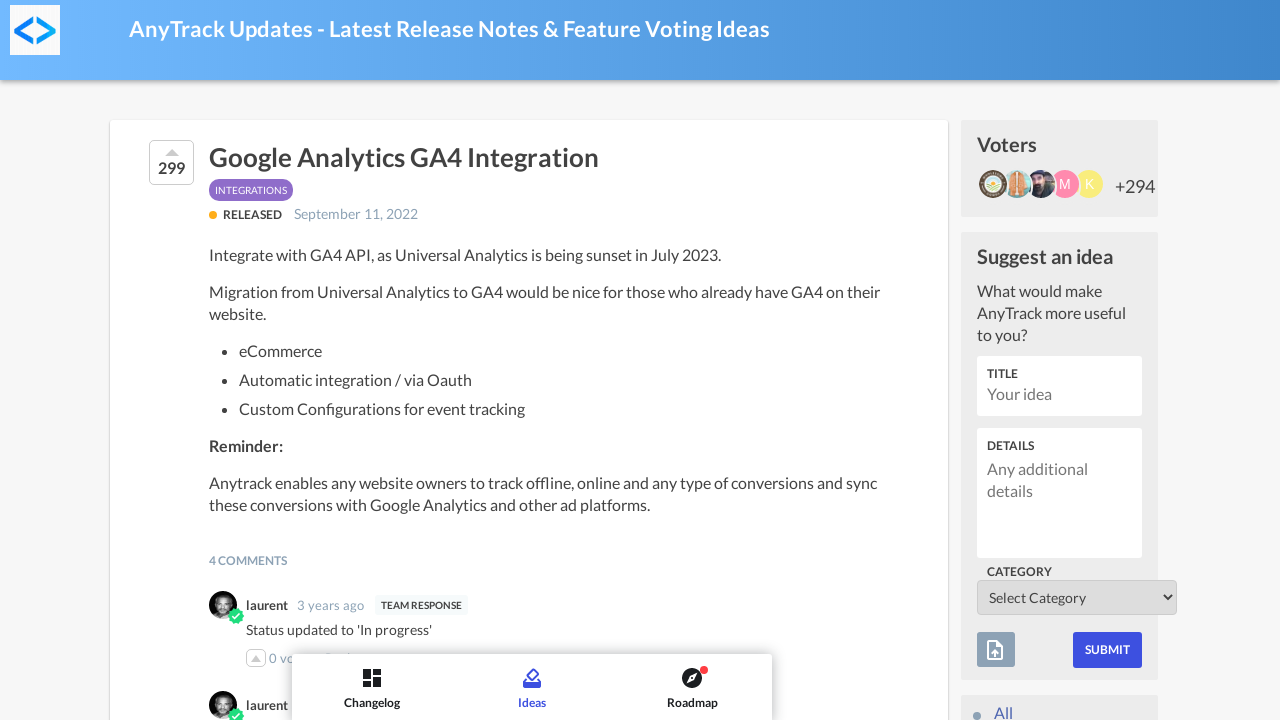

--- FILE ---
content_type: text/html;charset=utf-8
request_url: https://news.anytrack.io/ideas/en/google-analytics-ga-integration
body_size: 8056
content:


<!DOCTYPE html>
<html lang="en" data-powered-by="====  Powered by Beamer - www.getbeamer.com  ====">
<head>
<!-- Metatags -->


<meta charset="utf-8">

<meta http-equiv="Content-Security-Policy" content="upgrade-insecure-requests">

<META HTTP-EQUIV="CACHE-CONTROL" CONTENT="max-age=60, public">
<title>AnyTrack Updates - Latest Release Notes &amp; Feature Voting Ideas</title>
<meta name="description" content="Conversion tracking platform for digital marketers. Changelog and newsfeed.">
<meta name="keywords" content="AnyTrack, Updates, Latest, Release, Notes, Feature, Voting, Ideas, changelog, newsfeed, feed, news, roadmap">
<meta name="referrer" content="always">
<meta lang='en'>

<meta http-equiv="content-type" content="text/html; charset=utf-8">
<meta http-equiv="content-language" content="en">
<meta name="viewport" content="width=device-width, initial-scale=1">
<link rel="canonical" href="https://news.anytrack.io/ideas/en"> 


<meta content="index, follow">


<!-- Open Graph -->
<meta property="og:locale" content="en">
<meta property="og:title" content="AnyTrack Updates - Latest Release Notes &amp; Feature Voting Ideas">
<meta property="og:url" content="https://news.anytrack.io/ideas/en">
<meta property="og:site_name" content="AnyTrack Updates - Latest Release Notes &amp; Feature Voting Ideas">
<meta property="og:description" content="Conversion tracking platform for digital marketers">
<meta property="og:type" content="article">

	<meta property="og:image" content="https://static.getbeamer.com/TFGsYmfx26388/logo_3373.png">



<meta property="fb:app_id" content="213351392791601"/>

<!-- Twitter Card -->

	<meta name="twitter:card" content="summary_large_image">



<meta name="twitter:description" content="Conversion tracking platform for digital marketers">
<meta name="twitter:title" content="AnyTrack Updates - Latest Release Notes &amp; Feature Voting Ideas">

	<meta name="twitter:image" content="https://static.getbeamer.com/TFGsYmfx26388/logo_3373.png">


<link href="https://app.getbeamer.com/styles/styles.css?v=5" rel="stylesheet" type="text/css" />
<style type="text/css">
	


.featureTitle a, .featureAction a, .featureContent a {
	color: #4b63af !important;
}



body:not(.inapp) .header, body:not(.inapp) .news .cover, body:not(.inapp) .modeTab.widgetMode {
	background-color: #4fa9ff !important;
}


.headerTitle, .headerTitle a, .headerMention a, .headerSubtitle, body:not(.inapp) .modeTab .modeButton {
	color: #ffffff !important;
}
.headerClose svg, .headerNav svg {
	fill: #ffffff !important;
}
.actionlist .subscribeAction a.actionlink, .actionlist .requestAction a.actionlink, .actionList #createButton a.actionlink {
	color: #ffffff !important;
	border-color: #ffffff !important;
}
.actionlist .subscribeAction a.actionlink:hover, .actionlist .requestAction a.actionlink:hover, .actionList #createButton a.actionlink:hover {
	background: #ffffff !important;
	color: #4fa9ff !important;
}


.headerTitle, .headerSubtitle, .featureTitle {
	font-size: 20px !important;
}


.feature, .feedbackSubmited {
	color: #424242 !important;
}


.feature {
	background: #ffffff !important;
}
.feature.hasReadMore .featureContent:after {
	background: transparent;
	background: -webkit-gradient(linear, left top, left bottom, from(rgba(255,255,255,0)), to(#ffffff));
	background: -webkit-linear-gradient(top, rgba(255,255,255,0), #ffffff);
	background: -moz-linear-gradient(top, rgba(255,255,255,0), #ffffff);
	background: -o-linear-gradient(top, rgba(255,255,255,0), #ffffff);
	background: linear-gradient(top, rgba(255,255,255,0), #ffffff);
	filter: progid:DXImageTransform.Microsoft.gradient( startColorstr='#ffffff', endColorstr='#ffffff', GradientType=0);
	-ms-filter: "filter: progid:DXImageTransform.Microsoft.gradient( startColorstr='#ffffff', endColorstr='#ffffff', GradientType=0);";
}


.news, .poweredFooter {
	background-color: #f7f7f7 !important;
}


.featureTitle a, .featureAction a {
	color: #4b63af !important;
}
.featureAction svg {
	fill: #4b63af !important;
}

.backButton {
	color: #4b63af !important;
}

.backButtonIcon {
	fill: #4b63af !important;
}


.featureDate .date, .featureDate span {
	color: #8da2b5 !important;
}




.category.categoryNew, .catItem .ico.new {
	background: #3c52fa !important;
}


.category.categoryImprovement, .catItem .ico.improvement {
	background: #71c4ff !important;
}


.category.categoryFix, .catItem .ico.fix {
	background: #ff3856 !important;
}



.category.categoryAnnouncement, .catItem .ico.announcement {
	background: #19ff53 !important;
}


	
		
			.simpleDrop.roadmapStatus .multiselect li[data-status="in_progress" i]:before, .simpleDrop.roadmapStatus .dropSelected[data-status="in_progress" i]:before {
			    background: #59d457;
			}
		
	
		
			.simpleDrop.roadmapStatus .multiselect li[data-status="under_review" i]:before, .simpleDrop.roadmapStatus .dropSelected[data-status="under_review" i]:before {
			    background: #8da2b5;
			}
		
	
		
			.simpleDrop.roadmapStatus .multiselect li[data-status="planned" i]:before, .simpleDrop.roadmapStatus .dropSelected[data-status="planned" i]:before {
			    background: #ff5a80;
			}
		
	
		
			.simpleDrop.roadmapStatus .multiselect li[data-status="Private Beta" i]:before, .simpleDrop.roadmapStatus .dropSelected[data-status="Private Beta" i]:before {
			    background: #3b5998;
			}
		
	
		
			.simpleDrop.roadmapStatus .multiselect li[data-status="Released" i]:before, .simpleDrop.roadmapStatus .dropSelected[data-status="Released" i]:before {
			    background: #ffae1b;
			}
		
	
		
			.simpleDrop.roadmapStatus .multiselect li[data-status="NOT PLANNED" i]:before, .simpleDrop.roadmapStatus .dropSelected[data-status="NOT PLANNED" i]:before {
			    background: #2ba6ff;
			}
		
	



.featureContent, .featureAction {
	font-size: 16px !important;
}
.featureAction svg {
	width: 16px !important;
	height: 16px !important;
}


body.inapp .header, body.inapp .news .cover {
	background-color: #4fa9ff !important;
}



.standalone .header .publicLogo.custom {
	background-image: url('https://static.getbeamer.com/TFGsYmfx26388/logo_3373.png')!important;
}


	
		body[data-link-mode="button"] .featureAction a {
			
			background: #3d50e0 !important;
			
			
			color: #ffffff !important;
			
		}
		
		body[data-link-mode="button"] .featureAction a:hover,
		body[data-link-mode="button"] .featureAction a:active,
		body[data-link-mode="button"] .featureAction a:focus {	
			
			background: #3d50e0 !important;
			filter: brightness(1.15);
			
			
			color: #ffffff !important;
				
		}
	
	.feature.boostedAnnouncementPopup .featureAction a {
		
		background: #3d50e0 !important;
		
		
		color: #ffffff !important;
		
	}
	
	.feature.boostedAnnouncementPopup .featureAction a:hover,
	.feature.boostedAnnouncementPopup .featureAction a:active,
	.feature.boostedAnnouncementPopup .featureAction a:focus {	
		
		background: #3d50e0 !important;
		filter: brightness(1.15);
		
		
		color: #ffffff !important;
			
	}

	.scrollPrompt {
		
		background: #3d50e0 !important;
		
		
		color: #ffffff !important;
		
	}
	.scrollPrompt:hover {	
		
		background: #3d50e0 !important;
		filter: brightness(1.15);
		
		
		color: #ffffff !important;
			
	}



	
		.roadmapColumn[data-status="in_progress" i] .roadmapColumnLabel:before, .simpleDrop.roadmapStatus .dropSelected[data-status="in_progress" i]:before, .simpleDrop.roadmapStatus .multiselect li[data-status="in_progress" i]:before, .roadmapItemLabel.roadmapStatus[data-status="in_progress" i]:before {
		    background: #59d457;
		}
		.roadmapColumn[data-status="in_progress" i] {
			border-color: #59d457;	
		}
	

	
		.roadmapColumn[data-status="under_review" i] .roadmapColumnLabel:before, .simpleDrop.roadmapStatus .dropSelected[data-status="under_review" i]:before, .simpleDrop.roadmapStatus .multiselect li[data-status="under_review" i]:before, .roadmapItemLabel.roadmapStatus[data-status="under_review" i]:before {
		    background: #8da2b5;
		}
		.roadmapColumn[data-status="under_review" i] {
			border-color: #8da2b5;	
		}
	

	
		.roadmapColumn[data-status="planned" i] .roadmapColumnLabel:before, .simpleDrop.roadmapStatus .dropSelected[data-status="planned" i]:before, .simpleDrop.roadmapStatus .multiselect li[data-status="planned" i]:before, .roadmapItemLabel.roadmapStatus[data-status="planned" i]:before {
		    background: #ff5a80;
		}
		.roadmapColumn[data-status="planned" i] {
			border-color: #ff5a80;	
		}
	

	
		.roadmapColumn[data-status="Private Beta" i] .roadmapColumnLabel:before, .simpleDrop.roadmapStatus .dropSelected[data-status="Private Beta" i]:before, .simpleDrop.roadmapStatus .multiselect li[data-status="Private Beta" i]:before, .roadmapItemLabel.roadmapStatus[data-status="Private Beta" i]:before {
		    background: #3b5998;
		}
		.roadmapColumn[data-status="Private Beta" i] {
			border-color: #3b5998;	
		}
	

	
		.roadmapColumn[data-status="Released" i] .roadmapColumnLabel:before, .simpleDrop.roadmapStatus .dropSelected[data-status="Released" i]:before, .simpleDrop.roadmapStatus .multiselect li[data-status="Released" i]:before, .roadmapItemLabel.roadmapStatus[data-status="Released" i]:before {
		    background: #ffae1b;
		}
		.roadmapColumn[data-status="Released" i] {
			border-color: #ffae1b;	
		}
	

	
		.roadmapColumn[data-status="NOT PLANNED" i] .roadmapColumnLabel:before, .simpleDrop.roadmapStatus .dropSelected[data-status="NOT PLANNED" i]:before, .simpleDrop.roadmapStatus .multiselect li[data-status="NOT PLANNED" i]:before, .roadmapItemLabel.roadmapStatus[data-status="NOT PLANNED" i]:before {
		    background: #2ba6ff;
		}
		.roadmapColumn[data-status="NOT PLANNED" i] {
			border-color: #2ba6ff;	
		}
	

</style>


<link href="https://app.getbeamer.com/styles/public.css?v=f2" rel="stylesheet" type="text/css" />

	<link rel="shortcut icon" href="https://static.getbeamer.com/TFGsYmfx26388/logo_small_4083.png" type="image/x-icon"/>




	<link rel="next" href="https://news.anytrack.io/ideas/en?page=1" />


<script src="https://app.getbeamer.com/js/jquery/jquery-3.6.0.min.js" defer></script>

	<script src="https://app.getbeamer.com/js/perfect-scrollbar.jquery.min.js" defer></script>

<script type="text/javascript" src="https://app.getbeamer.com/js/scroll.jquery.js" defer></script>

	<script type="text/javascript" src="https://app.getbeamer.com/js/highlight.pack.js" defer></script>

<script type="text/javascript" src="https://app.getbeamer.com/js/emoji.js?v=4" defer></script>

	<script type="text/javascript" src="https://app.getbeamer.com/js/initial.js?v=f2" defer></script>
	<script type="text/javascript" src="https://app.getbeamer.com/js/jquery.ui.widget.js" defer></script>
	<script type="text/javascript" src="https://app.getbeamer.com/js/jquery.fileupload.js" defer></script>
	<script type="text/javascript" src="https://app.getbeamer.com/js/md5.min.js" defer></script>
	<script type="text/javascript" src="https://app.getbeamer.com/js/moment.min.js" defer></script>

<script type="text/javascript" src="https://app.getbeamer.com/js/mark.min.js" defer></script>
<script type="text/javascript" src="https://app.getbeamer.com/js/human.js?v=2" defer></script>
<script type="text/javascript" src="https://app.getbeamer.com/js/beamer.js?v=9" onload="BeamerEmbed.init(true, true);" defer></script>

<script>
	
	var _changelogView = false;
	var _roadmapView = false;
	var _featureRequestsView = true;
	var _focus = false;
	var _comment = false;
	var _preview = "false";
	var _product_id = "TFGsYmfx26388";
	var _lastViewDate = "2025-01-27T04:51:38.115Z";
	var _lastFeatureRequestsAccessDate = "";
	var _lastRoadmapAccessDate = "";
	var _ignoreUrlParameters = false;
	var _followLinks = true;
	var _hasNonLatinLanguage = false;
	
	
		var _featureMonth;
	
	
	
		var _forceFilter;
	
	
	
		var _theme;
	
	
	
		var _headerColor;
	
	
		var _standaloneLogoUrl = "https:\/\/static.getbeamer.com\/TFGsYmfx26388\/logo_3373.png";
	
	
	
	
		var _productName;
	
	
		var _language = "EN";
	
	
	
		var _userId = 'e86a03e3-84a7-428d-b6cb-50ce5697d787';
	
	
	
	
	
	
		var _customUserId;
	
	
	
		var _category;
	
	
		var _publicPage = true;
	
	
	
		var _post = "true";
	
	
	
		var _basePath = "https://news.anytrack.io/en";
	
	
	
		var _featureRequestsBasePath = "https://news.anytrack.io/ideas/en";
	
	
	
		var _roadmapBasePath = "https://news.anytrack.io/roadmap/en";
	
	
	
		var _postUrl = "google-analytics-ga-integration";
	
	
	
	
		var _search;
	
	
	
		var _sort;
	
	var _hasEmail = false;
	
	
		var _noPostsLabel = "No posts to display yet";
	
	
	var _noFeatureRequestsLabel = "No ideas to display yet";
	var _shouldLoadNews = false;
	var _page = 0;
	var _inApp = false;
	var _addUtmParameters = false;
	var _feedbackEmpty = "Comment can\'t be empty";
	var _useCustomPushDomain = false;
	var _multilineFeedback = true;
	var _enableAutofocusComments = true;

	var _showEmailPrompt = false;
	var _accessibilityMode = false;
	var _forceNativeScroll = false;
	
	
		var _descriptionId;
	
	
	
	
	
</script>

</head>
<body class="standalone hasModes post " data-link-mode="button" data-mode="requests">
	
	
	<div class="header dark standard asleep">
		<nav class="nav actions">
			<div class="actionsContent">
				
				
					
					
						<a class="publicLogo custom" href="https://anytrack.io" aria-label="AnyTrack Updates - Latest Release Notes &amp; Feature Voting"></a>
					
				
				<ul class="actionlist">
					
					
					
					
					
				</ul>
			</div>
		</nav>
		<h1 class="headerTitle">
			
				<a href="https://news.anytrack.io/ideas/en">
					AnyTrack Updates - Latest Release Notes &amp; Feature Voting Ideas
				</a>
			
			
			
		</h1>
		<h2 class="headerSubtitle">
			
		</h2>
	</div>
	
	<div class="panel" id="panel-nav">
		<nav class="nav streamNav">
			
				


<div class="streamCats singleCategory">
    <ul class="streamCatsList">
    	 
    		
    			<li class="catItem">
			    	<a class="catItemLink active" href="https://news.anytrack.io/ideas/en?all"" href="javascript:void(0)">
			    		<i class="ico"></i>
			    		<span class="catItemName">
			    			
				    			All
				    		
				    		
			    		</span>
			    	</a>
			    </li>
    		
			
				
<li class="catItem category_ads_integration">
	
		<a class="category_ads_integration catItemLink" href="https://news.anytrack.io/ideas/en?category=ads+integration" href="javascript:void(0)">
	
	
		
			
		
		
		
			<i class="ico color-6" style="background: #3cb371;"></i>
		
		
		<span class="catItemName">
			
			
				ads integration
			
		</span>
	</a>
</li>
			
				
<li class="catItem category_bug_-_fix">
	
		<a class="category_bug_-_fix catItemLink" href="https://news.anytrack.io/ideas/en?category=bug+-+fix" href="javascript:void(0)">
	
	
		
			
		
		
		
			<i class="ico color-2"></i>
		
		
		<span class="catItemName">
			
			
				bug - fix
			
		</span>
	</a>
</li>
			
				
<li class="catItem category_bug_fix">
	
		<a class="category_bug_fix catItemLink" href="https://news.anytrack.io/ideas/en?category=bug+fix" href="javascript:void(0)">
	
	
		
			
		
		
		
			<i class="ico color-7"></i>
		
		
		<span class="catItemName">
			
			
				bug fix
			
		</span>
	</a>
</li>
			
				
<li class="catItem category_feature_request">
	
		<a class="category_feature_request catItemLink" href="https://news.anytrack.io/ideas/en?category=feature_request" href="javascript:void(0)">
	
	
		
			
		
		
		
			<i class="ico color-8" style="background: #9eccaf;"></i>
		
		
		<span class="catItemName">
			
			
				feature request
			
		</span>
	</a>
</li>
			
				
<li class="catItem category_improvement">
	
		<a class="category_improvement catItemLink" href="https://news.anytrack.io/ideas/en?category=improvement" href="javascript:void(0)">
	
	
		
		
			
		
		
			<i class="ico improvement"></i>
		
		
		<span class="catItemName">
			
			
				improvement
			
		</span>
	</a>
</li>
			
				
<li class="catItem category_integrations">
	
		<a class="category_integrations catItemLink" href="https://news.anytrack.io/ideas/en?category=integrations" href="javascript:void(0)">
	
	
		
			
		
		
		
			<i class="ico color-3" style="background: #8f6dca;"></i>
		
		
		<span class="catItemName">
			
			
				integrations
			
		</span>
	</a>
</li>
			
			
		
    </ul>
</div>
			
			
		</nav>
	</div>
	<div class="container" tabindex="-1">
		<div class="news">
			<div class="cover header dark asleep"></div>
			<div class="stream">
				
				
					
					
						
<div class="feature featureRequestsPrompt active" style="" data-prompt="email" data-initialized="true">
	<div class="promptContent">
		<div class="promptContentText">
			<svg class="materialIcon requestIcon" xmlns="http://www.w3.org/2000/svg" height="24" viewBox="0 0 24 24" width="24">
				<path d="M0 0h24v24H0z" fill="none"/>
				<path d="M9 21c0 .55.45 1 1 1h4c.55 0 1-.45 1-1v-1H9v1zm3-19C8.14 2 5 5.14 5 9c0 2.38 1.19 4.47 3 5.74V17c0 .55.45 1 1 1h6c.55 0 1-.45 1-1v-2.26c1.81-1.27 3-3.36 3-5.74 0-3.86-3.14-7-7-7zm2.85 11.1l-.85.6V16h-4v-2.3l-.85-.6C7.8 12.16 7 10.63 7 9c0-2.76 2.24-5 5-5s5 2.24 5 5c0 1.63-.8 3.16-2.15 4.1z"/>
			</svg>
			Suggest an idea
		</div>
		
<div class="roadmapForm">
	<div class="roadmapHeader">
		<span class="roadmapFormHeading">Suggest an idea</span>
		<span>What would make AnyTrack more useful to you?</span>
	</div>
	<form id="featureRequestForm">
		<div class="roadmapFormInputContainer">
			<label for="roadmapFormTitle">Title</label>
			<input type="text" class="roadmapFormInput roadmapFormInputTitle" placeholder="Your idea" id="roadmapFormTitle" name="title" required="required" maxlength="300" autocomplete="off">
		</div>
		
		
		
			<div class="roadmapFormInputContainer"  title="form email" style="display: none;">
				<label for="roadmapFormEmail">Email</label>
				<input type="email" class="roadmapFormInput" id="roadmapFormEmail" name="email" placeholder="E-mail (required)" aria-label="E-mail (required) ('')" required="required" maxlength="300" autocomplete="off">
			</div>
		

		
			<div class="roadmapFormInputContainer"  title="form firstName" style="display: none;">
				<label for="roadmapFormUserName">First name</label>
				<input type="text" class="roadmapFormInput" id="roadmapFormUserName" name="firstName" placeholder="First name (optional)" aria-label="First name (optional) ('')"  maxlength="200" autocomplete="off">
			</div>
			<div class="roadmapFormInputContainer"  title="form lastName" style="display: none;">
				<label for="roadmapFormUserLastName">Last name</label>
				<input type="text" class="roadmapFormInput" id="roadmapFormUserLastName" name="lastName" placeholder="Last name (optional)" aria-label="Last name (optional) ('')"  maxlength="200" autocomplete="off">
			</div>
		

		<div class="roadmapFormInputContainer roadmapDetailsContainer">
			<label for="roadmapFormDetails">Details</label>
			<textarea placeholder="Any additional details" class="roadmapFormInput roadmapFormTextarea" id="roadmapFormDetails" name="content" maxlength="1000" autocomplete="off"></textarea>
		</div>
		<!-- Category Section -->
        <input type="hidden" name="category" id="selectedCategoryInput" />
        <div style="width: 200px; font-size: 14px; margin-top: 10px;">
            <label for="roadmapFormCategoryLabel" style="display: block; position: relative; font-weight: bold;">
                Category
            </label>
            <select id="categoryDropdown" name="publicCategories" style="width: 100%; padding: 7px; font-size: 14px; border: 1px solid #ccc; border-radius: 4px; margin-top: 10px;">
                <option value="">Select Category</option>
                
                    
                        
                    
                        
                            <option value="improvement">
                                Improvement
                            </option>
                        
                    
                        
                            <option value="integrations">
                                integrations
                            </option>
                        
                    
                        
                            <option value="feature_request">
                                Feature request
                            </option>
                        
                    
                        
                            <option value="not planned">
                                not planned
                            </option>
                        
                    
                        
                            <option value="ads integration">
                                ads integration
                            </option>
                        
                    
                        
                            <option value="bug - fix">
                                bug - fix
                            </option>
                        
                    
                        
                            <option value="bug fix">
                                bug fix
                            </option>
                        
                    
                
            </select>
        </div>
		<div class="roadmapFormInputContainer">
			<div class="pictureAttachments">

			</div>
			<input type="file" name="pictureUploaded" data-action="uploadRequestPicture" accept="image/jpeg, image/png, image/gif" multiple></input>
		</div>
		<div class="roadmapFormActions">
			<div class="addAttachment picture" title="Add image">
				<i class="material-icons">upload_file</i>
				<span>Add image</span>
			</div>
			<input class="roadmapFormSubmit" type="submit" value="Submit">
		</div>
		<input type="hidden" id="featureRequestSuccessMessageValue" value="Thanks for your suggestion! Your idea is under review">
	</form>
	
</div>
		<div class="promptClose">
			<svg xmlns="http://www.w3.org/2000/svg" width="24" height="24" viewBox="0 0 24 24">
			    <path d="M19 6.41L17.59 5 12 10.59 6.41 5 5 6.41 10.59 12 5 17.59 6.41 19 12 13.41 17.59 19 19 17.59 13.41 12z"></path>
			    <path d="M0 0h24v24H0z" fill="none"></path>
			</svg>
		</div>
	</div>
</div>
					
					<div class="streamContent" role="list">
						
						
						<div id="firstResults">
							
								

	


	
	
	
	
	<div class="feature roadmapPost featureRequest" data-id="34732" data-links-in-new-window="true" data-post-title="Google Analytics GA4 Integration">
		

		
			<div class="roadmapItemScore" onclick="BeamerEmbed.voteFeatureRequest(34732, this, 'request')" data-voted="false" data-score="299">
				<span class="score">
					299
				</span>
			</div>
		

		<div class="roadmapItemContent">
			
				<div class="featureTitle">
					Google Analytics GA4 Integration
				</div>
			
			
			
			<div class="roadmapCategories">
				
				
					
					<div class="category color-3"  style="background: #8f6dca;">
						
							integrations
						
						
					</div>
				
				
			</div>
			<div class="roadmapItemData">
				<div class="roadmapItemLabel roadmapStatus" data-status="released" data-color="7" data-color-var style="--color: #ffae1b;">
					released
					
						<span class="roadmapItemDate">
							September 11, 2022
						</span>
					
				</div>
				
			</div>
			
			<div class="featureContent sanitisedContent">
				
					<p class="">Integrate with GA4 API, as Universal Analytics is being sunset in July 2023.</p><p class="">Migration from Universal Analytics to GA4 would be nice for those who already have GA4 on their website.</p><ul><li>eCommerce</li><li>Automatic integration / via Oauth</li><li>Custom Configurations for event tracking</li></ul><h3>Reminder:</h3><p class="">Anytrack enables any website owners to track offline, online and any type of conversions and sync these conversions with Google Analytics and other ad platforms.</p>
				
				
			</div>
			
				
			
			
		</div>

		

		

		
			<div class="featureFeedback" id="featureRequestFeedback34732">
				
					<div class="feedbacksCount">
						4 Comments
					</div>
				
				<div class="feedbacksContainer roadmapFeedback">
					<div class="feedbacks">
						
							
								
<div class="feedback" data-id="17404">
	<div class="feedbackInfo" data-verified="">
		
			<img class="userName" data-name="laurent" data-height="24" data-width="24" data-font-size="12" src="https://app.getbeamer.com/avatars?id=small_43568-MHtf77-9F--_vUZ6FX9Q77-977-9Xu-_ve-_vTxM77-9Yxbvv73vv71Ufu-_ve-_vQ5Z77-9R--_vQ.._.jpg" onerror="initInitialsForError(this)" loading="lazy">
		
		
		<div class="feedbackName">
			
				
				
					laurent
				
				
				
			
			
		</div>
		<div class="feedbackDate" data-timestamp="1674985989000">
			2 years, 363 days ago
			
		</div>
		
	</div>
	<div class="feedbackContent">Status updated to 'In progress'</div>
	
	<div class="featureFeedbackDetails">
		<div class="featureFeedbackVotes">
			
				<div class="roadmapItemScoreComment commentVote" onclick="BeamerEmbed.voteFeatureRequest(17404, this, 'comment')" data-voted="false" data-score="0">
				</div>
			
			<span class="commentScore">
				<span class="commentVotes">
					0
				</span>
				votes
			</span>
		</div>
		
			<div class="replyCommentButton" onclick="BeamerEmbed.replyComment(17404, this)">
				<span>Reply</span>
			</div>
		
	</div>
	<div class="featureFeedbackReplies">
		
	</div>
	
		<div class="featureFeedback" id="featureRequestFeedback17404" style="display: none;">
			<div class="feedbackForm reply">
				<img class="userName initial" data-name="" data-height="28" data-width="28" data-font-size="12" >
				<form onsubmit="return BeamerEmbed.sendFeatureRequestFeedbackThreaded(17404, true, event)" method="post">
					<textarea name="feedback" class="feedbackInput" id="featureRequestFeedbackText17404" placeholder="Add a comment"></textarea>
					<svg class="materialIcon feedbackSend" xmlns="http://www.w3.org/2000/svg" width="24" height="24" viewBox="0 0 24 24">
						<path d="M2.01 21L23 12 2.01 3 2 10l15 2-15 2z"></path>
						<path d="M0 0h24v24H0z" fill="none"></path>
					</svg>
				</form>
				
					<form style="display: none;" onsubmit="return BeamerEmbed.sendFeatureRequestFeedbackThreadedEmail(17404, true, event)" class="feedbackEmailForm" method="post">
						<input type="email" class="feedbackInput" id="featureRequestFeedbackEmail17404" maxlength="300" name="feedbackEmail" placeholder="E-mail (required)" aria-label="E-mail (required) ('')" required>
						<svg class="materialIcon feedbackSend" xmlns="http://www.w3.org/2000/svg" width="24" height="24" viewBox="0 0 24 24">
    <path d="M2.01 21L23 12 2.01 3 2 10l15 2-15 2z"/>
    <path d="M0 0h24v24H0z" fill="none"/>
</svg>

					</form>
				
				<div id="thankfeedback17404" class='feedbackSubmited'><i></i>Thanks for your feedback</div>
			</div>
		</div>
	
</div>
<!-- <div class="feedbacksCount">
	4 Comments
</div> -->

							
						
							
								
<div class="feedback" data-id="18016">
	<div class="feedbackInfo" data-verified="">
		
			<img class="userName" data-name="laurent" data-height="24" data-width="24" data-font-size="12" src="https://app.getbeamer.com/avatars?id=small_43568-MHtf77-9F--_vUZ6FX9Q77-977-9Xu-_ve-_vTxM77-9Yxbvv73vv71Ufu-_ve-_vQ5Z77-9R--_vQ.._.jpg" onerror="initInitialsForError(this)" loading="lazy">
		
		
		<div class="feedbackName">
			
				
				
					laurent
				
				
				
			
			
		</div>
		<div class="feedbackDate" data-timestamp="1676537093000">
			2 years, 345 days ago
			
		</div>
		
	</div>
	<div class="feedbackContent">Status updated to 'TESTING'</div>
	
	<div class="featureFeedbackDetails">
		<div class="featureFeedbackVotes">
			
				<div class="roadmapItemScoreComment commentVote" onclick="BeamerEmbed.voteFeatureRequest(18016, this, 'comment')" data-voted="false" data-score="0">
				</div>
			
			<span class="commentScore">
				<span class="commentVotes">
					0
				</span>
				votes
			</span>
		</div>
		
			<div class="replyCommentButton" onclick="BeamerEmbed.replyComment(18016, this)">
				<span>Reply</span>
			</div>
		
	</div>
	<div class="featureFeedbackReplies">
		
	</div>
	
		<div class="featureFeedback" id="featureRequestFeedback18016" style="display: none;">
			<div class="feedbackForm reply">
				<img class="userName initial" data-name="" data-height="28" data-width="28" data-font-size="12" >
				<form onsubmit="return BeamerEmbed.sendFeatureRequestFeedbackThreaded(18016, true, event)" method="post">
					<textarea name="feedback" class="feedbackInput" id="featureRequestFeedbackText18016" placeholder="Add a comment"></textarea>
					<svg class="materialIcon feedbackSend" xmlns="http://www.w3.org/2000/svg" width="24" height="24" viewBox="0 0 24 24">
						<path d="M2.01 21L23 12 2.01 3 2 10l15 2-15 2z"></path>
						<path d="M0 0h24v24H0z" fill="none"></path>
					</svg>
				</form>
				
					<form style="display: none;" onsubmit="return BeamerEmbed.sendFeatureRequestFeedbackThreadedEmail(18016, true, event)" class="feedbackEmailForm" method="post">
						<input type="email" class="feedbackInput" id="featureRequestFeedbackEmail18016" maxlength="300" name="feedbackEmail" placeholder="E-mail (required)" aria-label="E-mail (required) ('')" required>
						<svg class="materialIcon feedbackSend" xmlns="http://www.w3.org/2000/svg" width="24" height="24" viewBox="0 0 24 24">
    <path d="M2.01 21L23 12 2.01 3 2 10l15 2-15 2z"/>
    <path d="M0 0h24v24H0z" fill="none"/>
</svg>

					</form>
				
				<div id="thankfeedback18016" class='feedbackSubmited'><i></i>Thanks for your feedback</div>
			</div>
		</div>
	
</div>
<!-- <div class="feedbacksCount">
	4 Comments
</div> -->

							
						
							
								
<div class="feedback" data-id="21004">
	<div class="feedbackInfo" data-verified="">
		
			<img class="userName" data-name="laurent" data-height="24" data-width="24" data-font-size="12" src="https://app.getbeamer.com/avatars?id=small_43568-MHtf77-9F--_vUZ6FX9Q77-977-9Xu-_ve-_vTxM77-9Yxbvv73vv71Ufu-_ve-_vQ5Z77-9R--_vQ.._.jpg" onerror="initInitialsForError(this)" loading="lazy">
		
		
		<div class="feedbackName">
			
				
				
					laurent
				
				
				
			
			
		</div>
		<div class="feedbackDate" data-timestamp="1683716324000">
			2 years, 262 days ago
			
		</div>
		
	</div>
	<div class="feedbackContent">Status updated to 'Private Beta'</div>
	
	<div class="featureFeedbackDetails">
		<div class="featureFeedbackVotes">
			
				<div class="roadmapItemScoreComment commentVote" onclick="BeamerEmbed.voteFeatureRequest(21004, this, 'comment')" data-voted="false" data-score="0">
				</div>
			
			<span class="commentScore">
				<span class="commentVotes">
					0
				</span>
				votes
			</span>
		</div>
		
			<div class="replyCommentButton" onclick="BeamerEmbed.replyComment(21004, this)">
				<span>Reply</span>
			</div>
		
	</div>
	<div class="featureFeedbackReplies">
		
	</div>
	
		<div class="featureFeedback" id="featureRequestFeedback21004" style="display: none;">
			<div class="feedbackForm reply">
				<img class="userName initial" data-name="" data-height="28" data-width="28" data-font-size="12" >
				<form onsubmit="return BeamerEmbed.sendFeatureRequestFeedbackThreaded(21004, true, event)" method="post">
					<textarea name="feedback" class="feedbackInput" id="featureRequestFeedbackText21004" placeholder="Add a comment"></textarea>
					<svg class="materialIcon feedbackSend" xmlns="http://www.w3.org/2000/svg" width="24" height="24" viewBox="0 0 24 24">
						<path d="M2.01 21L23 12 2.01 3 2 10l15 2-15 2z"></path>
						<path d="M0 0h24v24H0z" fill="none"></path>
					</svg>
				</form>
				
					<form style="display: none;" onsubmit="return BeamerEmbed.sendFeatureRequestFeedbackThreadedEmail(21004, true, event)" class="feedbackEmailForm" method="post">
						<input type="email" class="feedbackInput" id="featureRequestFeedbackEmail21004" maxlength="300" name="feedbackEmail" placeholder="E-mail (required)" aria-label="E-mail (required) ('')" required>
						<svg class="materialIcon feedbackSend" xmlns="http://www.w3.org/2000/svg" width="24" height="24" viewBox="0 0 24 24">
    <path d="M2.01 21L23 12 2.01 3 2 10l15 2-15 2z"/>
    <path d="M0 0h24v24H0z" fill="none"/>
</svg>

					</form>
				
				<div id="thankfeedback21004" class='feedbackSubmited'><i></i>Thanks for your feedback</div>
			</div>
		</div>
	
</div>
<!-- <div class="feedbacksCount">
	4 Comments
</div> -->

							
						
							
								
<div class="feedback" data-id="24198">
	<div class="feedbackInfo" data-verified="">
		
			<img class="userName" data-name="laurent" data-height="24" data-width="24" data-font-size="12" src="https://app.getbeamer.com/avatars?id=small_43568-MHtf77-9F--_vUZ6FX9Q77-977-9Xu-_ve-_vTxM77-9Yxbvv73vv71Ufu-_ve-_vQ5Z77-9R--_vQ.._.jpg" onerror="initInitialsForError(this)" loading="lazy">
		
		
		<div class="feedbackName">
			
				
				
					laurent
				
				
				
			
			
		</div>
		<div class="feedbackDate" data-timestamp="1689954811000">
			2 years, 190 days ago
			
		</div>
		
	</div>
	<div class="feedbackContent">Status updated to 'Completed'</div>
	
	<div class="featureFeedbackDetails">
		<div class="featureFeedbackVotes">
			
				<div class="roadmapItemScoreComment commentVote" onclick="BeamerEmbed.voteFeatureRequest(24198, this, 'comment')" data-voted="false" data-score="0">
				</div>
			
			<span class="commentScore">
				<span class="commentVotes">
					0
				</span>
				votes
			</span>
		</div>
		
			<div class="replyCommentButton" onclick="BeamerEmbed.replyComment(24198, this)">
				<span>Reply</span>
			</div>
		
	</div>
	<div class="featureFeedbackReplies">
		
	</div>
	
		<div class="featureFeedback" id="featureRequestFeedback24198" style="display: none;">
			<div class="feedbackForm reply">
				<img class="userName initial" data-name="" data-height="28" data-width="28" data-font-size="12" >
				<form onsubmit="return BeamerEmbed.sendFeatureRequestFeedbackThreaded(24198, true, event)" method="post">
					<textarea name="feedback" class="feedbackInput" id="featureRequestFeedbackText24198" placeholder="Add a comment"></textarea>
					<svg class="materialIcon feedbackSend" xmlns="http://www.w3.org/2000/svg" width="24" height="24" viewBox="0 0 24 24">
						<path d="M2.01 21L23 12 2.01 3 2 10l15 2-15 2z"></path>
						<path d="M0 0h24v24H0z" fill="none"></path>
					</svg>
				</form>
				
					<form style="display: none;" onsubmit="return BeamerEmbed.sendFeatureRequestFeedbackThreadedEmail(24198, true, event)" class="feedbackEmailForm" method="post">
						<input type="email" class="feedbackInput" id="featureRequestFeedbackEmail24198" maxlength="300" name="feedbackEmail" placeholder="E-mail (required)" aria-label="E-mail (required) ('')" required>
						<svg class="materialIcon feedbackSend" xmlns="http://www.w3.org/2000/svg" width="24" height="24" viewBox="0 0 24 24">
    <path d="M2.01 21L23 12 2.01 3 2 10l15 2-15 2z"/>
    <path d="M0 0h24v24H0z" fill="none"/>
</svg>

					</form>
				
				<div id="thankfeedback24198" class='feedbackSubmited'><i></i>Thanks for your feedback</div>
			</div>
		</div>
	
</div>
<!-- <div class="feedbacksCount">
	4 Comments
</div> -->

							
						
					</div>
					
						<div class="feedbackForm">
							<img class="userName initial" data-name="" data-height="28" data-width="28" data-font-size="12" >
							<form onsubmit="return BeamerEmbed.sendFeatureRequestFeedback(34732, true, event)" method="post">
								<textarea name="feedback" class="feedbackInput" id="featureRequestFeedbackText34732" placeholder="Add a comment"></textarea>
								<svg class="materialIcon feedbackSend" xmlns="http://www.w3.org/2000/svg" width="24" height="24" viewBox="0 0 24 24">
									<path d="M2.01 21L23 12 2.01 3 2 10l15 2-15 2z"></path>
									<path d="M0 0h24v24H0z" fill="none"></path>
								</svg>
							</form>
							
								<form style="display: none;" onsubmit="return BeamerEmbed.sendFeatureRequestFeedbackEmail(34732, true, event)" class="feedbackEmailForm" method="post">
									<input type="email" class="feedbackInput" id="featureRequestFeedbackEmail34732" maxlength="300" name="feedbackEmail" placeholder="E-mail (required)" aria-label="E-mail (required) ('Google Analytics GA4 Integration')" required>
									<svg class="materialIcon feedbackSend" xmlns="http://www.w3.org/2000/svg" width="24" height="24" viewBox="0 0 24 24">
    <path d="M2.01 21L23 12 2.01 3 2 10l15 2-15 2z"/>
    <path d="M0 0h24v24H0z" fill="none"/>
</svg>

								</form>
							
							<div id="thankfeedback34732" class='feedbackSubmited'><i></i>Thanks for your feedback</div>
						</div>
					
				</div>
			</div>
		
	</div>



							
							
						</div>
					</div>	
					<nav class="nav streamNav sticky sticker" >
						
						
							
								
								
<div class="roadmapVoters" id="roadmapVotersSection" style="display: none;">
    <script>
        window.addEventListener('load', function() {
            const roadmapVotersHTML = `
                <div class="roadmapVotersHeader">
                    <span class="roadmapVotersHeading">Voters</span>
                </div>
                <div class="roadmapVotersContainer">
                    
<div class="roadmapVotersPreview">
	
	
	
		<div class="voter">
			<img class="userName" data-name="K" data-height="24" data-width="24" data-font-size="12" src="/voteAvatars?voteId=218391&productCode=TFGsYmfx26388" onerror="initInitialsForError(this)">
		</div>
	
		<div class="voter">
			<img class="userName" data-name="m" data-height="24" data-width="24" data-font-size="12" src="/voteAvatars?voteId=219495&productCode=TFGsYmfx26388" onerror="initInitialsForError(this)">
		</div>
	
		<div class="voter">
			<img class="userName" data-name="d" data-height="24" data-width="24" data-font-size="12" src="/voteAvatars?voteId=219496&productCode=TFGsYmfx26388" onerror="initInitialsForError(this)">
		</div>
	
		<div class="voter">
			<img class="userName" data-name="u" data-height="24" data-width="24" data-font-size="12" src="/voteAvatars?voteId=220222&productCode=TFGsYmfx26388" onerror="initInitialsForError(this)">
		</div>
	
		<div class="voter">
			<img class="userName" data-name="L" data-height="24" data-width="24" data-font-size="12" src="/voteAvatars?voteId=223639&productCode=TFGsYmfx26388" onerror="initInitialsForError(this)">
		</div>
	
</div>
                    <div class="roadmapVotersNumber">
                        
                            +294
                        
                        
                    </div>
                </div>
            `;
            const roadmapVotersSectionElement = document.getElementById('roadmapVotersSection');
            roadmapVotersSectionElement.innerHTML = roadmapVotersHTML;
            roadmapVotersSectionElement.style.display = 'block';
        });
    </script>
</div>
								
							
							
							
<div class="roadmapForm">
	<div class="roadmapHeader">
		<span class="roadmapFormHeading">Suggest an idea</span>
		<span>What would make AnyTrack more useful to you?</span>
	</div>
	<form id="featureRequestForm">
		<div class="roadmapFormInputContainer">
			<label for="roadmapFormTitle">Title</label>
			<input type="text" class="roadmapFormInput roadmapFormInputTitle" placeholder="Your idea" id="roadmapFormTitle" name="title" required="required" maxlength="300" autocomplete="off">
		</div>
		
		
		
			<div class="roadmapFormInputContainer"  title="form email" style="display: none;">
				<label for="roadmapFormEmail">Email</label>
				<input type="email" class="roadmapFormInput" id="roadmapFormEmail" name="email" placeholder="E-mail (required)" aria-label="E-mail (required) ('')" required="required" maxlength="300" autocomplete="off">
			</div>
		

		
			<div class="roadmapFormInputContainer"  title="form firstName" style="display: none;">
				<label for="roadmapFormUserName">First name</label>
				<input type="text" class="roadmapFormInput" id="roadmapFormUserName" name="firstName" placeholder="First name (optional)" aria-label="First name (optional) ('')"  maxlength="200" autocomplete="off">
			</div>
			<div class="roadmapFormInputContainer"  title="form lastName" style="display: none;">
				<label for="roadmapFormUserLastName">Last name</label>
				<input type="text" class="roadmapFormInput" id="roadmapFormUserLastName" name="lastName" placeholder="Last name (optional)" aria-label="Last name (optional) ('')"  maxlength="200" autocomplete="off">
			</div>
		

		<div class="roadmapFormInputContainer roadmapDetailsContainer">
			<label for="roadmapFormDetails">Details</label>
			<textarea placeholder="Any additional details" class="roadmapFormInput roadmapFormTextarea" id="roadmapFormDetails" name="content" maxlength="1000" autocomplete="off"></textarea>
		</div>
		<!-- Category Section -->
        <input type="hidden" name="category" id="selectedCategoryInput" />
        <div style="width: 200px; font-size: 14px; margin-top: 10px;">
            <label for="roadmapFormCategoryLabel" style="display: block; position: relative; font-weight: bold;">
                Category
            </label>
            <select id="categoryDropdown" name="publicCategories" style="width: 100%; padding: 7px; font-size: 14px; border: 1px solid #ccc; border-radius: 4px; margin-top: 10px;">
                <option value="">Select Category</option>
                
                    
                        
                    
                        
                            <option value="improvement">
                                Improvement
                            </option>
                        
                    
                        
                            <option value="integrations">
                                integrations
                            </option>
                        
                    
                        
                            <option value="feature_request">
                                Feature request
                            </option>
                        
                    
                        
                            <option value="not planned">
                                not planned
                            </option>
                        
                    
                        
                            <option value="ads integration">
                                ads integration
                            </option>
                        
                    
                        
                            <option value="bug - fix">
                                bug - fix
                            </option>
                        
                    
                        
                            <option value="bug fix">
                                bug fix
                            </option>
                        
                    
                
            </select>
        </div>
		<div class="roadmapFormInputContainer">
			<div class="pictureAttachments">

			</div>
			<input type="file" name="pictureUploaded" data-action="uploadRequestPicture" accept="image/jpeg, image/png, image/gif" multiple></input>
		</div>
		<div class="roadmapFormActions">
			<div class="addAttachment picture" title="Add image">
				<i class="material-icons">upload_file</i>
				<span>Add image</span>
			</div>
			<input class="roadmapFormSubmit" type="submit" value="Submit">
		</div>
		<input type="hidden" id="featureRequestSuccessMessageValue" value="Thanks for your suggestion! Your idea is under review">
	</form>
	
</div>
							
							


<div class="streamCats singleCategory">
    <ul class="streamCatsList">
    	 
    		
    			<li class="catItem">
			    	<a class="catItemLink active" href="https://news.anytrack.io/ideas/en?all"" href="javascript:void(0)">
			    		<i class="ico"></i>
			    		<span class="catItemName">
			    			
				    			All
				    		
				    		
			    		</span>
			    	</a>
			    </li>
    		
			
				
<li class="catItem category_ads_integration">
	
		<a class="category_ads_integration catItemLink" href="https://news.anytrack.io/ideas/en?category=ads+integration" href="javascript:void(0)">
	
	
		
			
		
		
		
			<i class="ico color-6" style="background: #3cb371;"></i>
		
		
		<span class="catItemName">
			
			
				ads integration
			
		</span>
	</a>
</li>
			
				
<li class="catItem category_bug_-_fix">
	
		<a class="category_bug_-_fix catItemLink" href="https://news.anytrack.io/ideas/en?category=bug+-+fix" href="javascript:void(0)">
	
	
		
			
		
		
		
			<i class="ico color-2"></i>
		
		
		<span class="catItemName">
			
			
				bug - fix
			
		</span>
	</a>
</li>
			
				
<li class="catItem category_bug_fix">
	
		<a class="category_bug_fix catItemLink" href="https://news.anytrack.io/ideas/en?category=bug+fix" href="javascript:void(0)">
	
	
		
			
		
		
		
			<i class="ico color-7"></i>
		
		
		<span class="catItemName">
			
			
				bug fix
			
		</span>
	</a>
</li>
			
				
<li class="catItem category_feature_request">
	
		<a class="category_feature_request catItemLink" href="https://news.anytrack.io/ideas/en?category=feature_request" href="javascript:void(0)">
	
	
		
			
		
		
		
			<i class="ico color-8" style="background: #9eccaf;"></i>
		
		
		<span class="catItemName">
			
			
				feature request
			
		</span>
	</a>
</li>
			
				
<li class="catItem category_improvement">
	
		<a class="category_improvement catItemLink" href="https://news.anytrack.io/ideas/en?category=improvement" href="javascript:void(0)">
	
	
		
		
			
		
		
			<i class="ico improvement"></i>
		
		
		<span class="catItemName">
			
			
				improvement
			
		</span>
	</a>
</li>
			
				
<li class="catItem category_integrations">
	
		<a class="category_integrations catItemLink" href="https://news.anytrack.io/ideas/en?category=integrations" href="javascript:void(0)">
	
	
		
			
		
		
		
			<i class="ico color-3" style="background: #8f6dca;"></i>
		
		
		<span class="catItemName">
			
			
				integrations
			
		</span>
	</a>
</li>
			
			
		
    </ul>
</div>
						
						
					</nav>
				
			</div>
		</div>
		
	</div>
	
	

	
		
			
				<div class="scrollPrompt"><i class="material-icons">lightbulb</i>Suggest a new feature</div>
			
			<div class="modeTabs">
				
					<a href="https://news.anytrack.io/en" class="tab" id="changelogSection" data-tab="changelog">
						<svg version="1.1" id="icon-changelog" xmlns="http://www.w3.org/2000/svg" xmlns:xlink="http://www.w3.org/1999/xlink" x="0px" y="0px" viewBox="0 0 24 24" style="enable-background:new 0 0 24 24;" xml:space="preserve">
							<path d="M13,9V3h8v6H13z M3,13V3h8v10H3z M13,21V11h8v10H13z M3,21v-6h8v6H3z"/>
						</svg>
						<span>
							Changelog
						</span>
					</a>
				
			    
					<a href="https://news.anytrack.io/ideas/en" class="tab active" id="requestSection" data-tab="ideas">
						<svg version="1.1" id="icon-changelog" xmlns="http://www.w3.org/2000/svg" xmlns:xlink="http://www.w3.org/1999/xlink" x="0px" y="0px" viewBox="0 0 24 24" style="enable-background:new 0 0 24 24;" xml:space="preserve">
							<path d="M5,22c-0.5,0-1-0.2-1.4-0.6S3,20.5,3,20v-4.6l2.8-3.1l1.4,1.4l-2,2.2h13.7l-2-2.2l1.4-1.4l2.7,3.1V20c0,0.5-0.2,1-0.6,1.4 S19.6,22,19,22H5z M10.6,14.4l-3.5-3.5C6.7,10.5,6.5,10,6.5,9.4c0-0.6,0.2-1,0.6-1.4L12,3.1c0.4-0.4,0.9-0.6,1.4-0.6 c0.6,0,1,0.2,1.4,0.5l3.5,3.5C18.8,7,19,7.4,19,8c0,0.6-0.2,1-0.5,1.4l-5,5C13.1,14.8,12.6,15,12,15C11.5,15,11,14.8,10.6,14.4z M17,8l-3.5-3.5l-4.9,5l3.5,3.5L17,8z M5,20v-2V20z"></path>
						</svg>
						<span>
							Ideas
						</span>
					</a>
				
				
			    	<a href="https://news.anytrack.io/roadmap/en" class="tab" id="roadmapSection" data-tab="roadmap">
						<svg version="1.1" id="icon-changelog" xmlns="http://www.w3.org/2000/svg" xmlns:xlink="http://www.w3.org/1999/xlink" x="0px" y="0px" viewBox="0 0 24 24" style="enable-background:new 0 0 24 24;" xml:space="preserve">
							<path d="M6.5,17.5L14,14l3.5-7.5L10,10L6.5,17.5z M12,13c-0.3,0-0.5-0.1-0.7-0.3S11,12.3,11,12s0.1-0.5,0.3-0.7S11.7,11,12,11 s0.5,0.1,0.7,0.3S13,11.7,13,12s-0.1,0.5-0.3,0.7S12.3,13,12,13z M12,22c-1.4,0-2.7-0.3-3.9-0.8S5.8,20,4.9,19.1 c-0.9-0.9-1.6-2-2.1-3.2S2,13.4,2,12s0.3-2.7,0.8-3.9S4,5.8,4.9,4.9s2-1.6,3.2-2.1S10.6,2,12,2s2.7,0.3,3.9,0.8s2.3,1.2,3.2,2.1 s1.6,2,2.1,3.2C21.7,9.3,22,10.6,22,12s-0.3,2.7-0.8,3.9c-0.5,1.2-1.2,2.3-2.1,3.2c-0.9,0.9-2,1.6-3.2,2.1S13.4,22,12,22z"></path>
						</svg>
			    		<span>
			    			Roadmap
			    		</span>
			    	</a>
				
			</div>
		
	
	

	
	
	
		
			<script async src="https://www.googletagmanager.com/gtag/js?id=G-XZGMD65PJF"></script>
			<script>
				window.dataLayer = window.dataLayer || [];
				function gtag(){dataLayer.push(arguments);}
				gtag('js', new Date());

				
				
					gtag('config', 'G-XZGMD65PJF');
				
				

				gtag('event', 'page_view');
				
					gtag('event', 'open', {
						'event_category': 'Beamer',
						'event_label': 'AnyTrack Updates - Latest Release Notes &amp; Feature Voting'
					});
				

				var _isUsingGA4 = true;
			</script>
		
		
	
	
	
		<link href="https://app.getbeamer.com/styles/highlight-js.css" rel="stylesheet" type="text/css">
	
</body>
</html>


--- FILE ---
content_type: application/javascript;charset=utf-8
request_url: https://app.getbeamer.com/js/md5.min.js
body_size: 812
content:
!function(){function n(n,r){var f=n[0],c=n[1],i=n[2],a=n[3];f=t(f,c,i,a,r[0],7,-680876936),a=t(a,f,c,i,r[1],12,-389564586),i=t(i,a,f,c,r[2],17,606105819),c=t(c,i,a,f,r[3],22,-1044525330),f=t(f,c,i,a,r[4],7,-176418897),a=t(a,f,c,i,r[5],12,1200080426),i=t(i,a,f,c,r[6],17,-1473231341),c=t(c,i,a,f,r[7],22,-45705983),f=t(f,c,i,a,r[8],7,1770035416),a=t(a,f,c,i,r[9],12,-1958414417),i=t(i,a,f,c,r[10],17,-42063),c=t(c,i,a,f,r[11],22,-1990404162),f=t(f,c,i,a,r[12],7,1804603682),a=t(a,f,c,i,r[13],12,-40341101),i=t(i,a,f,c,r[14],17,-1502002290),f=o(f,c=t(c,i,a,f,r[15],22,1236535329),i,a,r[1],5,-165796510),a=o(a,f,c,i,r[6],9,-1069501632),i=o(i,a,f,c,r[11],14,643717713),c=o(c,i,a,f,r[0],20,-373897302),f=o(f,c,i,a,r[5],5,-701558691),a=o(a,f,c,i,r[10],9,38016083),i=o(i,a,f,c,r[15],14,-660478335),c=o(c,i,a,f,r[4],20,-405537848),f=o(f,c,i,a,r[9],5,568446438),a=o(a,f,c,i,r[14],9,-1019803690),i=o(i,a,f,c,r[3],14,-187363961),c=o(c,i,a,f,r[8],20,1163531501),f=o(f,c,i,a,r[13],5,-1444681467),a=o(a,f,c,i,r[2],9,-51403784),i=o(i,a,f,c,r[7],14,1735328473),f=u(f,c=o(c,i,a,f,r[12],20,-1926607734),i,a,r[5],4,-378558),a=u(a,f,c,i,r[8],11,-2022574463),i=u(i,a,f,c,r[11],16,1839030562),c=u(c,i,a,f,r[14],23,-35309556),f=u(f,c,i,a,r[1],4,-1530992060),a=u(a,f,c,i,r[4],11,1272893353),i=u(i,a,f,c,r[7],16,-155497632),c=u(c,i,a,f,r[10],23,-1094730640),f=u(f,c,i,a,r[13],4,681279174),a=u(a,f,c,i,r[0],11,-358537222),i=u(i,a,f,c,r[3],16,-722521979),c=u(c,i,a,f,r[6],23,76029189),f=u(f,c,i,a,r[9],4,-640364487),a=u(a,f,c,i,r[12],11,-421815835),i=u(i,a,f,c,r[15],16,530742520),f=e(f,c=u(c,i,a,f,r[2],23,-995338651),i,a,r[0],6,-198630844),a=e(a,f,c,i,r[7],10,1126891415),i=e(i,a,f,c,r[14],15,-1416354905),c=e(c,i,a,f,r[5],21,-57434055),f=e(f,c,i,a,r[12],6,1700485571),a=e(a,f,c,i,r[3],10,-1894986606),i=e(i,a,f,c,r[10],15,-1051523),c=e(c,i,a,f,r[1],21,-2054922799),f=e(f,c,i,a,r[8],6,1873313359),a=e(a,f,c,i,r[15],10,-30611744),i=e(i,a,f,c,r[6],15,-1560198380),c=e(c,i,a,f,r[13],21,1309151649),f=e(f,c,i,a,r[4],6,-145523070),a=e(a,f,c,i,r[11],10,-1120210379),i=e(i,a,f,c,r[2],15,718787259),c=e(c,i,a,f,r[9],21,-343485551),n[0]=d(f,n[0]),n[1]=d(c,n[1]),n[2]=d(i,n[2]),n[3]=d(a,n[3])}function r(n,r,t,o,u,e){return r=d(d(r,n),d(o,e)),d(r<<u|r>>>32-u,t)}function t(n,t,o,u,e,f,c){return r(t&o|~t&u,n,t,e,f,c)}function o(n,t,o,u,e,f,c){return r(t&u|o&~u,n,t,e,f,c)}function u(n,t,o,u,e,f,c){return r(t^o^u,n,t,e,f,c)}function e(n,t,o,u,e,f,c){return r(o^(t|~u),n,t,e,f,c)}function f(n){var r,t=[];for(r=0;r<64;r+=4)t[r>>2]=n.charCodeAt(r)+(n.charCodeAt(r+1)<<8)+(n.charCodeAt(r+2)<<16)+(n.charCodeAt(r+3)<<24);return t}var c="0123456789abcdef".split("");function i(n){for(var r="",t=0;t<4;t++)r+=c[n>>8*t+4&15]+c[n>>8*t&15];return r}function a(r){return function(n){for(var r=0;r<n.length;r++)n[r]=i(n[r]);return n.join("")}(function(r){txt="";var t,o=r.length,u=[1732584193,-271733879,-1732584194,271733878];for(t=64;t<=r.length;t+=64)n(u,f(r.substring(t-64,t)));r=r.substring(t-64);var e=[0,0,0,0,0,0,0,0,0,0,0,0,0,0,0,0];for(t=0;t<r.length;t++)e[t>>2]|=r.charCodeAt(t)<<(t%4<<3);if(e[t>>2]|=128<<(t%4<<3),t>55)for(n(u,e),t=0;t<16;t++)e[t]=0;return e[14]=8*o,n(u,e),u}(r))}function d(n,r){return n+r&4294967295}if("5d41402abc4b2a76b9719d911017c592"!=a("hello"))function d(n,r){var t=(65535&n)+(65535&r);return(n>>16)+(r>>16)+(t>>16)<<16|65535&t}window.md5=a}();

--- FILE ---
content_type: application/javascript;charset=utf-8
request_url: https://app.getbeamer.com/js/jquery.fileupload.js
body_size: 5451
content:
(function(e){"function"===typeof define&&define.amd?define(["jquery","jquery.ui.widget"],e):"object"===typeof exports?e(require("jquery"),require("./vendor/jquery.ui.widget")):e(window.jQuery)})(function(e){function x(a){var b="dragover"===a;return function(c){c.dataTransfer=c.originalEvent&&c.originalEvent.dataTransfer;var d=c.dataTransfer;d&&-1!==e.inArray("Files",d.types)&&!1!==this._trigger(a,e.Event(a,{delegatedEvent:c}))&&(c.preventDefault(),b&&(d.dropEffect="copy"))}}e.support.fileInput=!(/(Android (1\.[0156]|2\.[01]))|(Windows Phone (OS 7|8\.0))|(XBLWP)|(ZuneWP)|(WPDesktop)|(w(eb)?OSBrowser)|(webOS)|(Kindle\/(1\.0|2\.[05]|3\.0))/.test(window.navigator.userAgent)||
e('<input type="file">').prop("disabled"));e.support.xhrFileUpload=!(!window.ProgressEvent||!window.FileReader);e.support.xhrFormDataFileUpload=!!window.FormData;e.support.blobSlice=window.Blob&&(Blob.prototype.slice||Blob.prototype.webkitSlice||Blob.prototype.mozSlice);e.widget("blueimp.fileupload",{options:{dropZone:e(document),pasteZone:void 0,fileInput:void 0,replaceFileInput:!0,paramName:void 0,singleFileUploads:!0,limitMultiFileUploads:void 0,limitMultiFileUploadSize:void 0,limitMultiFileUploadSizeOverhead:512,
sequentialUploads:!1,limitConcurrentUploads:void 0,forceIframeTransport:!1,redirect:void 0,redirectParamName:void 0,postMessage:void 0,multipart:!0,maxChunkSize:void 0,uploadedBytes:void 0,recalculateProgress:!0,progressInterval:100,bitrateInterval:500,autoUpload:!0,messages:{uploadedBytes:"Uploaded bytes exceed file size"},i18n:function(a,b){a=this.messages[a]||a.toString();b&&e.each(b,function(c,d){a=a.replace("{"+c+"}",d)});return a},formData:function(a){return a.serializeArray()},add:function(a,
b){if(a.isDefaultPrevented())return!1;(b.autoUpload||!1!==b.autoUpload&&e(this).fileupload("option","autoUpload"))&&b.process().done(function(){b.submit()})},processData:!1,contentType:!1,cache:!1,timeout:0},_specialOptions:["fileInput","dropZone","pasteZone","multipart","forceIframeTransport"],_blobSlice:e.support.blobSlice&&function(){return(this.slice||this.webkitSlice||this.mozSlice).apply(this,arguments)},_BitrateTimer:function(){this.timestamp=Date.now?Date.now():(new Date).getTime();this.bitrate=
this.loaded=0;this.getBitrate=function(a,b,c){var d=a-this.timestamp;if(!this.bitrate||!c||d>c)this.bitrate=1E3/d*(b-this.loaded)*8,this.loaded=b,this.timestamp=a;return this.bitrate}},_isXHRUpload:function(a){return!a.forceIframeTransport&&(!a.multipart&&e.support.xhrFileUpload||e.support.xhrFormDataFileUpload)},_getFormData:function(a){if("function"===e.type(a.formData))return a.formData(a.form);if(e.isArray(a.formData))return a.formData;if("object"===e.type(a.formData)){var b=[];e.each(a.formData,
function(c,d){b.push({name:c,value:d})});return b}return[]},_getTotal:function(a){var b=0;e.each(a,function(c,d){b+=d.size||1});return b},_initProgressObject:function(a){var b={loaded:0,total:0,bitrate:0};a._progress?e.extend(a._progress,b):a._progress=b},_initResponseObject:function(a){var b;if(a._response)for(b in a._response)a._response.hasOwnProperty(b)&&delete a._response[b];else a._response={}},_onProgress:function(a,b){if(a.lengthComputable){var c=Date.now?Date.now():(new Date).getTime();if(!(b._time&&
b.progressInterval&&c-b._time<b.progressInterval&&a.loaded!==a.total)){b._time=c;var d=Math.floor(a.loaded/a.total*(b.chunkSize||b._progress.total))+(b.uploadedBytes||0);this._progress.loaded+=d-b._progress.loaded;this._progress.bitrate=this._bitrateTimer.getBitrate(c,this._progress.loaded,b.bitrateInterval);b._progress.loaded=b.loaded=d;b._progress.bitrate=b.bitrate=b._bitrateTimer.getBitrate(c,d,b.bitrateInterval);this._trigger("progress",e.Event("progress",{delegatedEvent:a}),b);this._trigger("progressall",
e.Event("progressall",{delegatedEvent:a}),this._progress)}}},_initProgressListener:function(a){var b=this,c=a.xhr?a.xhr():e.ajaxSettings.xhr();c.upload&&(e(c.upload).bind("progress",function(d){var f=d.originalEvent;d.lengthComputable=f.lengthComputable;d.loaded=f.loaded;d.total=f.total;b._onProgress(d,a)}),a.xhr=function(){return c})},_isInstanceOf:function(a,b){return Object.prototype.toString.call(b)==="[object "+a+"]"},_initXHRData:function(a){var b=this,c=a.files[0],d=a.multipart||!e.support.xhrFileUpload,
f="array"===e.type(a.paramName)?a.paramName[0]:a.paramName;a.headers=e.extend({},a.headers);a.contentRange&&(a.headers["Content-Range"]=a.contentRange);d&&!a.blob&&this._isInstanceOf("File",c)||(a.headers["Content-Disposition"]='attachment; filename="'+encodeURI(c.name)+'"');if(!d)a.contentType=c.type||"application/octet-stream",a.data=a.blob||c;else if(e.support.xhrFormDataFileUpload){if(a.postMessage){var g=this._getFormData(a);a.blob?g.push({name:f,value:a.blob}):e.each(a.files,function(n,k){g.push({name:"array"===
e.type(a.paramName)&&a.paramName[n]||f,value:k})})}else b._isInstanceOf("FormData",a.formData)?g=a.formData:(g=new FormData,e.each(this._getFormData(a),function(n,k){g.append(k.name,k.value)})),a.blob?g.append(f,a.blob,c.name):e.each(a.files,function(n,k){(b._isInstanceOf("File",k)||b._isInstanceOf("Blob",k))&&g.append("array"===e.type(a.paramName)&&a.paramName[n]||f,k,k.uploadName||k.name)});a.data=g}a.blob=null},_initIframeSettings:function(a){var b=e("<a></a>").prop("href",a.url).prop("host");
a.dataType="iframe "+(a.dataType||"");a.formData=this._getFormData(a);a.redirect&&b&&b!==location.host&&a.formData.push({name:a.redirectParamName||"redirect",value:a.redirect})},_initDataSettings:function(a){this._isXHRUpload(a)?(this._chunkedUpload(a,!0)||(a.data||this._initXHRData(a),this._initProgressListener(a)),a.postMessage&&(a.dataType="postmessage "+(a.dataType||""))):this._initIframeSettings(a)},_getParamName:function(a){var b=e(a.fileInput),c=a.paramName;c?e.isArray(c)||(c=[c]):(c=[],b.each(function(){var d=
e(this),f=d.prop("name")||"files[]";for(d=(d.prop("files")||[1]).length;d;)c.push(f),--d}),c.length||(c=[b.prop("name")||"files[]"]));return c},_initFormSettings:function(a){a.form&&a.form.length||(a.form=e(a.fileInput.prop("form")),a.form.length||(a.form=e(this.options.fileInput.prop("form"))));a.paramName=this._getParamName(a);a.url||(a.url=a.form.prop("action")||location.href);a.type=(a.type||"string"===e.type(a.form.prop("method"))&&a.form.prop("method")||"").toUpperCase();"POST"!==a.type&&"PUT"!==
a.type&&"PATCH"!==a.type&&(a.type="POST");a.formAcceptCharset||(a.formAcceptCharset=a.form.attr("accept-charset"))},_getAJAXSettings:function(a){a=e.extend({},this.options,a);this._initFormSettings(a);this._initDataSettings(a);return a},_getDeferredState:function(a){return a.state?a.state():a.isResolved()?"resolved":a.isRejected()?"rejected":"pending"},_enhancePromise:function(a){a.success=a.done;a.error=a.fail;a.complete=a.always;return a},_getXHRPromise:function(a,b,c){var d=e.Deferred(),f=d.promise();
b=b||this.options.context||f;!0===a?d.resolveWith(b,c):!1===a&&d.rejectWith(b,c);f.abort=d.promise;return this._enhancePromise(f)},_addConvenienceMethods:function(a,b){var c=this,d=function(f){return e.Deferred().resolveWith(c,f).promise()};b.process=function(f,g){if(f||g)b._processQueue=this._processQueue=(this._processQueue||d([this])).pipe(function(){return b.errorThrown?e.Deferred().rejectWith(c,[b]).promise():d(arguments)}).pipe(f,g);return this._processQueue||d([this])};b.submit=function(){"pending"!==
this.state()&&(b.jqXHR=this.jqXHR=!1!==c._trigger("submit",e.Event("submit",{delegatedEvent:a}),this)&&c._onSend(a,this));return this.jqXHR||c._getXHRPromise()};b.abort=function(){if(this.jqXHR)return this.jqXHR.abort();this.errorThrown="abort";c._trigger("fail",null,this);return c._getXHRPromise(!1)};b.state=function(){if(this.jqXHR)return c._getDeferredState(this.jqXHR);if(this._processQueue)return c._getDeferredState(this._processQueue)};b.processing=function(){return!this.jqXHR&&this._processQueue&&
"pending"===c._getDeferredState(this._processQueue)};b.progress=function(){return this._progress};b.response=function(){return this._response}},_getUploadedBytes:function(a){return(a=(a=(a=a.getResponseHeader("Range"))&&a.split("-"))&&1<a.length&&parseInt(a[1],10))&&a+1},_chunkedUpload:function(a,b){a.uploadedBytes=a.uploadedBytes||0;var c=this,d=a.files[0],f=d.size,g=a.uploadedBytes,n=a.maxChunkSize||f,k=this._blobSlice,m=e.Deferred(),l=m.promise(),p;if(!(this._isXHRUpload(a)&&k&&(g||n<f))||a.data)return!1;
if(b)return!0;if(g>=f)return d.error=a.i18n("uploadedBytes"),this._getXHRPromise(!1,a.context,[null,"error",d.error]);var t=function(){var h=e.extend({},a),u=h._progress.loaded;h.blob=k.call(d,g,g+n,d.type);h.chunkSize=h.blob.size;h.contentRange="bytes "+g+"-"+(g+h.chunkSize-1)+"/"+f;c._initXHRData(h);c._initProgressListener(h);p=(!1!==c._trigger("chunksend",null,h)&&e.ajax(h)||c._getXHRPromise(!1,h.context)).done(function(q,v,r){g=c._getUploadedBytes(r)||g+h.chunkSize;u+h.chunkSize-h._progress.loaded&&
c._onProgress(e.Event("progress",{lengthComputable:!0,loaded:g-h.uploadedBytes,total:g-h.uploadedBytes}),h);a.uploadedBytes=h.uploadedBytes=g;h.result=q;h.textStatus=v;h.jqXHR=r;c._trigger("chunkdone",null,h);c._trigger("chunkalways",null,h);g<f?t():m.resolveWith(h.context,[q,v,r])}).fail(function(q,v,r){h.jqXHR=q;h.textStatus=v;h.errorThrown=r;c._trigger("chunkfail",null,h);c._trigger("chunkalways",null,h);m.rejectWith(h.context,[q,v,r])})};this._enhancePromise(l);l.abort=function(){return p.abort()};
t();return l},_beforeSend:function(a,b){0===this._active&&(this._trigger("start"),this._bitrateTimer=new this._BitrateTimer,this._progress.loaded=this._progress.total=0,this._progress.bitrate=0);this._initResponseObject(b);this._initProgressObject(b);b._progress.loaded=b.loaded=b.uploadedBytes||0;b._progress.total=b.total=this._getTotal(b.files)||1;b._progress.bitrate=b.bitrate=0;this._active+=1;this._progress.loaded+=b.loaded;this._progress.total+=b.total},_onDone:function(a,b,c,d){var f=d._progress.total,
g=d._response;d._progress.loaded<f&&this._onProgress(e.Event("progress",{lengthComputable:!0,loaded:f,total:f}),d);g.result=d.result=a;g.textStatus=d.textStatus=b;g.jqXHR=d.jqXHR=c;this._trigger("done",null,d)},_onFail:function(a,b,c,d){var f=d._response;d.recalculateProgress&&(this._progress.loaded-=d._progress.loaded,this._progress.total-=d._progress.total);f.jqXHR=d.jqXHR=a;f.textStatus=d.textStatus=b;f.errorThrown=d.errorThrown=c;this._trigger("fail",null,d)},_onAlways:function(a,b,c,d){this._trigger("always",
null,d)},_onSend:function(a,b){b.submit||this._addConvenienceMethods(a,b);var c=this,d,f,g=c._getAJAXSettings(b),n=function(){c._sending+=1;g._bitrateTimer=new c._BitrateTimer;return d=d||((f||!1===c._trigger("send",e.Event("send",{delegatedEvent:a}),g))&&c._getXHRPromise(!1,g.context,f)||c._chunkedUpload(g)||e.ajax(g)).done(function(m,l,p){c._onDone(m,l,p,g)}).fail(function(m,l,p){c._onFail(m,l,p,g)}).always(function(m,l,p){c._onAlways(m,l,p,g);--c._sending;--c._active;if(g.limitConcurrentUploads&&
g.limitConcurrentUploads>c._sending)for(m=c._slots.shift();m;){if("pending"===c._getDeferredState(m)){m.resolve();break}m=c._slots.shift()}0===c._active&&c._trigger("stop")})};this._beforeSend(a,g);if(this.options.sequentialUploads||this.options.limitConcurrentUploads&&this.options.limitConcurrentUploads<=this._sending){if(1<this.options.limitConcurrentUploads){var k=e.Deferred();this._slots.push(k);b=k.pipe(n)}else b=this._sequence=this._sequence.pipe(n,n);b.abort=function(){f=[void 0,"abort","abort"];
return d?d.abort():(k&&k.rejectWith(g.context,f),n())};return this._enhancePromise(b)}return n()},_onAdd:function(a,b){var c=this,d=!0,f=e.extend({},this.options,b),g=b.files,n=g.length,k=f.limitMultiFileUploads,m=f.limitMultiFileUploadSize,l=f.limitMultiFileUploadSizeOverhead,p=0,t=this._getParamName(f),h=0;if(!n)return!1;m&&void 0===g[0].size&&(m=void 0);if((f.singleFileUploads||k||m)&&this._isXHRUpload(f))if(f.singleFileUploads||m||!k)if(!f.singleFileUploads&&m){var u=[];var q=[];for(f=0;f<n;f+=
1)if(p+=g[f].size+l,f+1===n||p+g[f+1].size+l>m||k&&f+1-h>=k)u.push(g.slice(h,f+1)),p=t.slice(h,f+1),p.length||(p=t),q.push(p),h=f+1,p=0}else q=t;else for(u=[],q=[],f=0;f<n;f+=k)u.push(g.slice(f,f+k)),p=t.slice(f,f+k),p.length||(p=t),q.push(p);else u=[g],q=[t];b.originalFiles=g;e.each(u||g,function(v,r){var w=e.extend({},b);w.files=u?r:[r];w.paramName=q[v];c._initResponseObject(w);c._initProgressObject(w);c._addConvenienceMethods(a,w);return d=c._trigger("add",e.Event("add",{delegatedEvent:a}),w)});
return d},_replaceFileInput:function(a){var b=a.fileInput,c=b.clone(!0),d=b.is(document.activeElement);a.fileInputClone=c;e("<form></form>").append(c)[0].reset();b.after(c).detach();d&&c.focus();e.cleanData(b.unbind("remove"));this.options.fileInput=this.options.fileInput.map(function(f,g){return g===b[0]?c[0]:g});b[0]===this.element[0]&&(this.element=c)},_handleFileTreeEntry:function(a,b){var c=this,d=e.Deferred(),f=function(l){l&&!l.entry&&(l.entry=a);d.resolve([l])},g=function(l){c._handleFileTreeEntries(l,
b+a.name+"/").done(function(p){d.resolve(p)}).fail(f)},n=function(){m.readEntries(function(l){l.length?(k=k.concat(l),n()):g(k)},f)},k=[];b=b||"";if(a.isFile)a._file?(a._file.relativePath=b,d.resolve(a._file)):a.file(function(l){l.relativePath=b;d.resolve(l)},f);else if(a.isDirectory){var m=a.createReader();n()}else d.resolve([]);return d.promise()},_handleFileTreeEntries:function(a,b){var c=this;return e.when.apply(e,e.map(a,function(d){return c._handleFileTreeEntry(d,b)})).pipe(function(){return Array.prototype.concat.apply([],
arguments)})},_getDroppedFiles:function(a){a=a||{};var b=a.items;return b&&b.length&&(b[0].webkitGetAsEntry||b[0].getAsEntry)?this._handleFileTreeEntries(e.map(b,function(c){var d;if(c.webkitGetAsEntry){if(d=c.webkitGetAsEntry())d._file=c.getAsFile();return d}return c.getAsEntry()})):e.Deferred().resolve(e.makeArray(a.files)).promise()},_getSingleFileInputFiles:function(a){a=e(a);var b=a.prop("webkitEntries")||a.prop("entries");if(b&&b.length)return this._handleFileTreeEntries(b);b=e.makeArray(a.prop("files"));
if(b.length)void 0===b[0].name&&b[0].fileName&&e.each(b,function(c,d){d.name=d.fileName;d.size=d.fileSize});else{a=a.prop("value");if(!a)return e.Deferred().resolve([]).promise();b=[{name:a.replace(/^.*\\/,"")}]}return e.Deferred().resolve(b).promise()},_getFileInputFiles:function(a){return a instanceof e&&1!==a.length?e.when.apply(e,e.map(a,this._getSingleFileInputFiles)).pipe(function(){return Array.prototype.concat.apply([],arguments)}):this._getSingleFileInputFiles(a)},_onChange:function(a){var b=
this,c={fileInput:e(a.target),form:e(a.target.form)};this._getFileInputFiles(c.fileInput).always(function(d){c.files=d;b.options.replaceFileInput&&b._replaceFileInput(c);!1!==b._trigger("change",e.Event("change",{delegatedEvent:a}),c)&&b._onAdd(a,c)})},_onPaste:function(a){var b=a.originalEvent&&a.originalEvent.clipboardData&&a.originalEvent.clipboardData.items,c={files:[]};b&&b.length&&(e.each(b,function(d,f){(d=f.getAsFile&&f.getAsFile())&&c.files.push(d)}),!1!==this._trigger("paste",e.Event("paste",
{delegatedEvent:a}),c)&&this._onAdd(a,c))},_onDrop:function(a){a.dataTransfer=a.originalEvent&&a.originalEvent.dataTransfer;var b=this,c=a.dataTransfer,d={};c&&c.files&&c.files.length&&(a.preventDefault(),this._getDroppedFiles(c).always(function(f){d.files=f;!1!==b._trigger("drop",e.Event("drop",{delegatedEvent:a}),d)&&b._onAdd(a,d)}))},_onDragOver:x("dragover"),_onDragEnter:x("dragenter"),_onDragLeave:x("dragleave"),_initEventHandlers:function(){this._isXHRUpload(this.options)&&(this._on(this.options.dropZone,
{dragover:this._onDragOver,drop:this._onDrop,dragenter:this._onDragEnter,dragleave:this._onDragLeave}),this._on(this.options.pasteZone,{paste:this._onPaste}));e.support.fileInput&&this._on(this.options.fileInput,{change:this._onChange})},_destroyEventHandlers:function(){this._off(this.options.dropZone,"dragenter dragleave dragover drop");this._off(this.options.pasteZone,"paste");this._off(this.options.fileInput,"change")},_setOption:function(a,b){var c=-1!==e.inArray(a,this._specialOptions);c&&this._destroyEventHandlers();
this._super(a,b);c&&(this._initSpecialOptions(),this._initEventHandlers())},_initSpecialOptions:function(){var a=this.options;void 0===a.fileInput?a.fileInput=this.element.is('input[type="file"]')?this.element:this.element.find('input[type="file"]'):a.fileInput instanceof e||(a.fileInput=e(a.fileInput));a.dropZone instanceof e||(a.dropZone=e(a.dropZone));a.pasteZone instanceof e||(a.pasteZone=e(a.pasteZone))},_getRegExp:function(a){a=a.split("/");var b=a.pop();a.shift();return new RegExp(a.join("/"),
b)},_isRegExpOption:function(a,b){return"url"!==a&&"string"===e.type(b)&&/^\/.*\/[igm]{0,3}$/.test(b)},_initDataAttributes:function(){var a=this,b=this.options,c=this.element.data();e.each(this.element[0].attributes,function(d,f){d=f.name.toLowerCase();/^data-/.test(d)&&(d=d.slice(5).replace(/-[a-z]/g,function(g){return g.charAt(1).toUpperCase()}),f=c[d],a._isRegExpOption(d,f)&&(f=a._getRegExp(f)),b[d]=f)})},_create:function(){this._initDataAttributes();this._initSpecialOptions();this._slots=[];this._sequence=
this._getXHRPromise(!0);this._sending=this._active=0;this._initProgressObject(this);this._initEventHandlers()},active:function(){return this._active},progress:function(){return this._progress},add:function(a){var b=this;a&&!this.options.disabled&&(a.fileInput&&!a.files?this._getFileInputFiles(a.fileInput).always(function(c){a.files=c;b._onAdd(null,a)}):(a.files=e.makeArray(a.files),this._onAdd(null,a)))},send:function(a){if(a&&!this.options.disabled){if(a.fileInput&&!a.files){var b=this,c=e.Deferred(),
d=c.promise(),f,g;d.abort=function(){g=!0;if(f)return f.abort();c.reject(null,"abort","abort");return d};this._getFileInputFiles(a.fileInput).always(function(n){g||(n.length?(a.files=n,f=b._onSend(null,a),f.then(function(k,m,l){c.resolve(k,m,l)},function(k,m,l){c.reject(k,m,l)})):c.reject())});return this._enhancePromise(d)}a.files=e.makeArray(a.files);if(a.files.length)return this._onSend(null,a)}return this._getXHRPromise(!1,a&&a.context)}})});